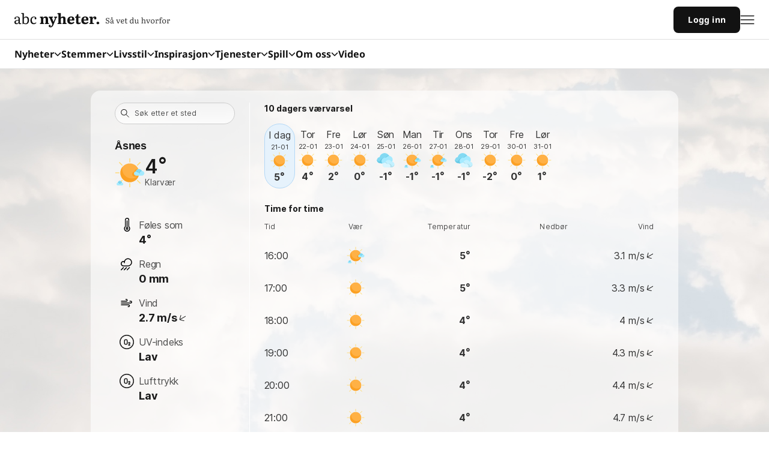

--- FILE ---
content_type: application/javascript; charset=utf-8
request_url: https://fundingchoicesmessages.google.com/f/AGSKWxVfA_pQkU3J7DI09DsdbFqqqfF91la-pAXRX3sxZDxcGrtA02Xo8OZNud1aaTb0b4mdTZST1eGeIGLd_ne1igjEJ79dYl_i3bF90-EV5GXd6nGjOd4IrpMmHlkDTUo-3wWpGgwhYC5cN8WniNwFpO8BOt16dOKnxk7nUNUoUEXCEL-2o2f40qNFqOxL/__content/sponsored_/AdForm_trackpoint_/adblock-relief.js/ban.php?-120-600.
body_size: -1292
content:
window['880d2f7d-8b84-44e8-a6d0-c2da91f09b74'] = true;

--- FILE ---
content_type: text/javascript;charset=utf-8
request_url: https://p1cluster.cxense.com/p1.js
body_size: 101
content:
cX.library.onP1('3nyuvnhy1u4f61przsts8a2vrb');


--- FILE ---
content_type: text/javascript;charset=utf-8
request_url: https://id.cxense.com/public/user/id?json=%7B%22identities%22%3A%5B%7B%22type%22%3A%22ckp%22%2C%22id%22%3A%22mko6vpgq1o10feig%22%7D%2C%7B%22type%22%3A%22lst%22%2C%22id%22%3A%223nyuvnhy1u4f61przsts8a2vrb%22%7D%2C%7B%22type%22%3A%22cst%22%2C%22id%22%3A%223nyuvnhy1u4f61przsts8a2vrb%22%7D%5D%7D&callback=cXJsonpCB2
body_size: 190
content:
/**/
cXJsonpCB2({"httpStatus":200,"response":{"userId":"cx:3i6g8sgcnfs5b19xju34n2im3l:17oxqflmsrvin","newUser":true}})